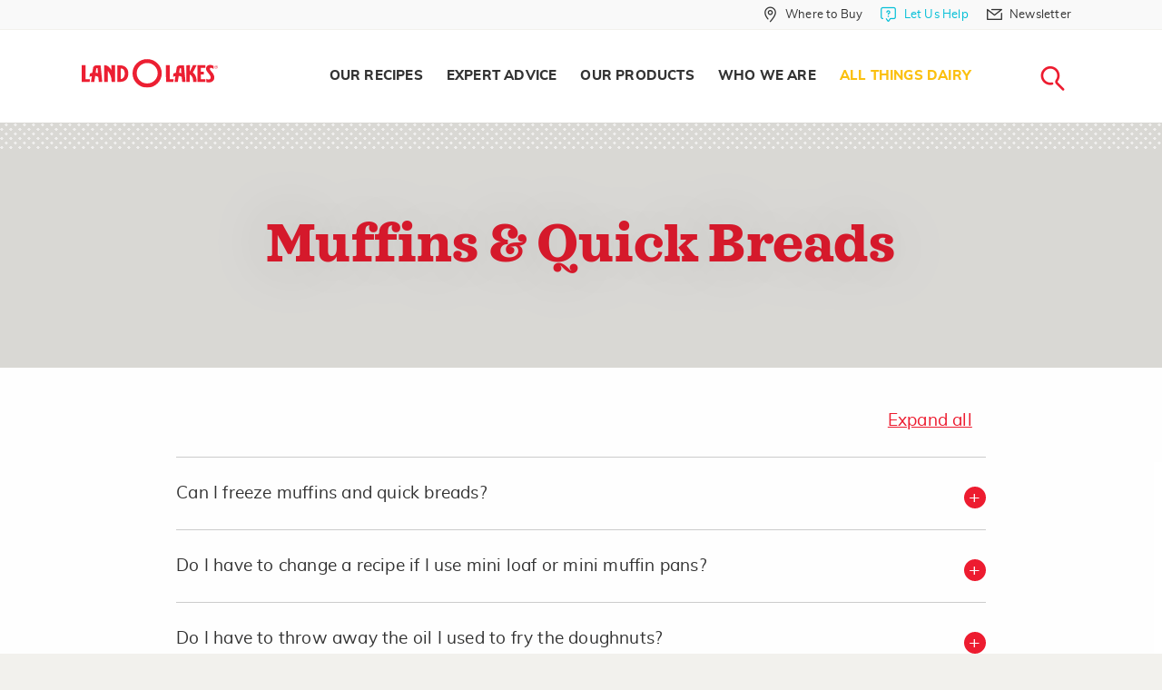

--- FILE ---
content_type: text/html; charset=utf-8
request_url: https://www.landolakes.com/faqs/baking/muffins-quick-breads/why-does-my-quick-bread-have-a-crack-on-top/
body_size: 11804
content:

<!DOCTYPE html>
<html lang="en-US" xml:lang="en-US" xmlns:fb="http://ogp.me/ns/fb#">
<head id="head">
        <title>
            Baking FAQS  - muffins-quick-breads  - why-does-my-quick-bread-have-a-crack-on-top  | Land O&#x27;Lakes
        </title>
    
    
    
              <meta name="description" content="Find all of the answers to the most commonly asked questions about cooking and baking here." />
    
    <meta charset="UTF-8" />
    <meta http-equiv="x-ua-compatible" content="ie=edge" />
    <meta name="viewport" content="width=device-width, initial-scale=1.0" />
    <link rel="canonical" href="https://www.landolakes.com/faqs/baking/muffins-quick-breads/why-does-my-quick-bread-have-a-crack-on-top/" />
    <link type="text/css" rel="stylesheet" href="/Content/Styles/LOLRetail/css/MasterBuild.css?v=1.0" />
    

    <!-- For iPad with high-resolution Retina display running iOS ≥ 7: -->
    <link rel="apple-touch-icon-precomposed" sizes="152x152" href="/Content/Images/LOLRetail/favicon-152.png" />
    <!-- For iPad with high-resolution Retina display running iOS ≤ 6: -->
    <link rel="apple-touch-icon-precomposed" sizes="144x144" href="/Content/Images/LOLRetail/favicon-144.png" />
    <!-- For iPhone with high-resolution Retina display running iOS ≥ 7: -->
    <link rel="apple-touch-icon-precomposed" sizes="120x120" href="/Content/Images/LOLRetail/favicon-120.png" />
    <!-- For iPhone with high-resolution Retina display running iOS ≤ 6: -->
    <link rel="apple-touch-icon-precomposed" sizes="114x114" href="/Content/Images/LOLRetail/favicon-114.png" />
    <!-- For first- and second-generation iPad: -->
    <link rel="apple-touch-icon-precomposed" sizes="72x72" href="/Content/Images/LOLRetail/favicon-72.png" />
    <!-- For non-Retina iPhone, iPod Touch, and Android 2.1+ devices: -->
    <link rel="apple-touch-icon-precomposed" href="/Content/Images/LOLRetail/favicon-57.png" />
    <link href="/Content/Images/LOLRetail/favicon.ico" type="image/x-icon" rel="icon" />
    <script src="https://use.fortawesome.com/0373e875.js" async></script>
    <meta http-equiv="Content-Security-Policy"
          content="upgrade-insecure-requests" />

    <link rel="preload" href="/Content/Styles/LOLRetail/fonts/sagona/34F960_3_0.woff2" as="font" type="font/woff2" />
    <link rel="preload" href="/Content/Styles/LOLRetail/fonts/sagona/34F960_7_0.woff2" as="font" type="font/woff2" />
    <link rel="preload" href="/Content/Styles/LOLRetail/fonts/sagona/34F960_A_0.woff2" as="font" type="font/woff2" />
    <link rel="preload" href="/Content/Styles/LOLRetail/fonts/sagona/34F960_6_0.woff2" as="font" type="font/woff2" />
    <link rel="preload" href="/Content/Styles/LOLRetail/fonts/sagona/34F960_8_0.woff2" as="font" type="font/woff2" />
    <link rel="preload" href="/Content/Styles/LOLRetail/fonts/muli/muli-black-webfont.woff2" as="font" type="font/woff2" />
    <link rel="preload" href="/Content/Styles/LOLRetail/fonts/muli/muli-bold-webfont.woff2" as="font" type="font/woff2" />
    <link rel="preload" href="/Content/Styles/LOLRetail/fonts/muli/muli-italic-webfont.woff2" as="font" type="font/woff2" />
    <link rel="preload" href="/Content/Styles/LOLRetail/fonts/muli/muli-extrabold-webfont.woff2" as="font" type="font/woff2" />
    <link rel="preload" href="/Content/Styles/LOLRetail/fonts/muli/muli-light-webfont.woff2" as="font" type="font/woff2" />
    <link rel="preload" href="/Content/Styles/LOLRetail/fonts/muli/muli-regular-webfont.woff2" as="font" type="font/woff2" />
    <style type="text/css">
        .submenu-seasonal-recipes a {
                        color: #fbc00f !important;
                    }
                     .submenu-seasonal-recipes a:hover{
                        color: #ed1c30;
                    }
                    .globalBanner[data-filtername="holidayFilter"] .picture-bgImage img{
                        object-position : center !important;
                    }
    </style>
    
    <meta name="google-site-verification" content="Lv8Oa-6oMs1EBopMauvTETMnI57JKCkgN7D2A6LTzSI" />
    <script src="https://assets.adobedtm.com/7390c55bcb09/98f5f2d00997/launch-54a5def2157e.min.js" async></script>
            <script>var lolData = { 'visitor': { 'state': 'unauthenticated' } }</script>
</head>
<body>
    <a b-5z3ph8uevr href="#main-content" class="skip-main">Skip Navigation</a>
    <div data-dtmdetail=""data-dtmisproduction="true"data-dtmlevel1="let-us-help" data-dtmlevel2="product-faqs" data-dtmtype="let-us-help-product-faqs" data-dtmserver="lolr prod" data-dtmPublished="202401" data-dtmAge="24" data-dtmlevel="3" class="kentico-data"></div>
    <div b-5z3ph8uevr id="wrapper">
        

        <div b-5z3ph8uevr class="searchLoader2 mainLoader text-center" style="display: none">
            <div b-5z3ph8uevr class="rippleLoad">
                <div b-5z3ph8uevr></div>
                <div b-5z3ph8uevr></div>
            </div>
            <img class="Not-IE-Loading" alt="Loading..." src="/Content/Images/LOLRetail/loading-image.svg" />
        </div>
        <section b-5z3ph8uevr class="globalSearchForm" aria-label="Global Search">
            <div b-5z3ph8uevr class="innerGlobalSrch">
                <a b-5z3ph8uevr href="javascript:void(0);"
                   id="btn-search-close"
                   class="btn srch-btns btn--search-close"
                   aria-label="Close search form">
                    <div b-5z3ph8uevr class="lolr lolr-close">
                        <span b-5z3ph8uevr class="sr-only">Close</span>
                    </div>
                </a>

                <div b-5z3ph8uevr class="search__form">
                    <span b-5z3ph8uevr class="search__info">
                        Search recipes, ingredients, articles, products...
                    </span>

                    <a b-5z3ph8uevr href="javascript:void(0);" aria-label="Search">
                        <div b-5z3ph8uevr class="lolr lolr-lg lolr-search lolr-searchIcon"
                             style="display: none"
                             aria-hidden="true">
                            <span b-5z3ph8uevr class="sr-only">Search</span>
                        </div>
                        <div b-5z3ph8uevr class="lolr-voiceIcon" aria-hidden="true">
                            <picture b-5z3ph8uevr>
                                <source b-5z3ph8uevr type="image/webp"
                                        srcset="/Content/Images/LOLRetail/mic-r.webp" />
                                <source b-5z3ph8uevr type="image/png" src="/Content/Images/LOLRetail/mic-r.png" />
                                <img b-5z3ph8uevr class="animated searchMicImg" id="searchMicImg"
                                     src="/Content/Images/LOLRetail/mic-r.png"
                                     alt="microphone" />
                            </picture>
                        </div>
                    </a>
                    <input b-5z3ph8uevr class="search__input voiceSearchInput"
                           id="searchInput"
                           name="search"
                           type="search"
                           placeholder="Start Your Search"
                           autocomplete="off"
                           autocorrect="off"
                           autocapitalize="off"
                           spellcheck="false" />
                    <input name="__RequestVerificationToken" type="hidden" value="CfDJ8I_oKBkCMzNPiIcN03CaaV8d2jkIKL_ETbk7mnNL5Mzq2HZoaFdnl-8JMIARuO0eite8z1XbmLpeQEID1H0ziTd6xxly2b8cge5qljNU-T7YkVMHhLOhxYfPyoVSeGGc0dbkgtxjqmNGD9AkmL-xPRA" />
                    <label b-5z3ph8uevr class="sr-only" for="searchInput">Search</label>
                    <input b-5z3ph8uevr class="sr-only" type="submit" value="search" />
                    <span b-5z3ph8uevr class="bottom-border"></span>
                </div>
                <!-- // .search__form -->
            </div>
            <!-- // .innerGlobalSrch -->
        </section>
        <!-- // .globalSearchForm -->
        <header role="banner">
            <div b-5z3ph8uevr class="greyTop-strip show-for-large">
                

<div class="row clearfix"
     data-closing-time="0"
     data-responsive-menu="accordion">
    <ul class="vertical medium-horizontal menu grid-x" role="menu" aria-label="Navigation Menu">
                <li  class="stripLink cell auto" role="menuitem">
                        <a href="/where-to-buy/"
                           aria-label="Where to Buy "
                           role="menuitem"
                           class="whereToBuyLink">
                            <div class="iconsize lolr">
                                <span class="lolr-map-pin">&nbsp;</span>
                                <span class="sr-only">Where to Buy  in Header</span>
                            </div>
                            <span>Where to Buy </span>
                        </a>
                </li>
                <li  class="stripLink has-submenu cell auto" role="menuitem">
                        <a href="/contact-us/"
                           aria-label="Let Us Help"
                           class="whereToBuyLink letushelp">
                            <div class="iconsize lolr">
                                <span class="lolr-service-chat">&nbsp;</span>
                                <span class="sr-only">Let Us Help in Header</span>
                            </div>
                            <span>Let Us Help</span>
                        </a>
                            <ul role="menu" aria-label="Navigation subMenu">
                                    <li  role="menuitem">
                                        <a href="/contact-us/"
                                           aria-label="Contact Us"
                                           role="menuitem"
                                           class="contactus new_menu">
                                            <span class="sr-only">Contact Us in Header</span>Contact Us
                                        </a>
                                    </li>
                                    <li  role="menuitem">
                                        <a href="/faqs/product-faqs/"
                                           aria-label="FAQs"
                                           role="menuitem"
                                           class="faqs new_menu">
                                            <span class="sr-only">FAQs in Header</span>FAQs
                                        </a>
                                    </li>
                            </ul>
                </li>
                <li  class="stripLink cell auto" role="menuitem">
                        <a href="/newsletter-sign-up/"
                           aria-label="Newsletter"
                           role="menuitem"
                           class="whereToBuyLink">
                            <div class="iconsize lolr">
                                <span class="lolr-envelope">&nbsp;</span>
                                <span class="sr-only">Newsletter in Header</span>
                            </div>
                            <span>Newsletter</span>
                        </a>
                </li>
    </ul>
</div>

            </div>
            <nav b-5z3ph8uevr aria-labelledby="main-menu">
                <div b-5z3ph8uevr class="row clearfix">
                    

<div class="logo">
    <a href="/" title="Land O'Lakes Logo">
        <img src="https://stordflolretailpd.blob.core.windows.net/df-us/lolretail/media/lolr-media/logos/landolakes-logo-watermark-red.svg"
             alt="Land O&#x27;Lakes Logo" width="300" height="65" fetchpriority="high" loading="eager" decoding="async" />
    </a>
</div>



                    <span b-5z3ph8uevr class="title-bar menuToggle hide-for-large"
                          data-hide-for="large"
                          data-responsive-toggle="main-menu">
                        <button b-5z3ph8uevr class="burgerIcon" data-toggle="" type="button" aria-label="Toggle menu">
                            <span b-5z3ph8uevr>&nbsp;</span><span b-5z3ph8uevr>&nbsp;</span><span b-5z3ph8uevr>&nbsp;</span>
                        </button>
                    </span>
                    <span b-5z3ph8uevr class="hide-for-large searchMobilelink">
                        <a b-5z3ph8uevr href="javascript:void(0);"
                           class="btn srch-btns btn_mob_search btn--search">
                            <div b-5z3ph8uevr class="iconsize lolr">
                                <span b-5z3ph8uevr class="lolr-search"></span><span b-5z3ph8uevr class="sr-only">close</span>
                            </div>
                        </a>
                    </span>
                    



<div data-close-on-click="true"
     data-responsive-menu="accordion"
     id="main-menu">
    <ul class="menu navigation align-right" role="menu" aria-label="Navigation Menu">
            <li 
            class="menu-item-our-recipes has-submenu"
                role="menuitem"
            data-name="Our Recipes">
                <a href="/our-recipes/" aria-label=" Our Recipes"
                   role="menuitem"> Our Recipes </a>
                    <ul role="menu" aria-label="Navigation subMenu">
                        <li  role="menuitem">
                            <div class="clearfix containerWidth">
                                <ul class="menu" role="submenu" aria-label="Navigation subMenu">
                                            <li  class="submenu-all-recipes" role="menuitem">
                                                <a href="/recipes/" aria-label="All Recipes"
                                                   role="menuitem">All Recipes </a>
                                            </li>
                                            <li  class="submenu-breakfast" role="menuitem">
                                                <a href="/recipes/?&amp;mealFilter=Breakfast and Brunch" aria-label="Breakfast"
                                                   role="menuitem">Breakfast </a>
                                            </li>
                                            <li  class="submenu-lunch" role="menuitem">
                                                <a href="/recipes/?&amp;mealFilter=Lunch" aria-label=" Lunch"
                                                   role="menuitem"> Lunch </a>
                                            </li>
                                            <li  class="submenu-dinner" role="menuitem">
                                                <a href="/recipes/?&amp;mealFilter=Main%20Course" aria-label="Dinner"
                                                   role="menuitem">Dinner </a>
                                            </li>
                                            <li  class="submenu-desserts-sweets" role="menuitem">
                                                <a href="/recipes/?&amp;mealFilter=Dessert" aria-label="Desserts &#x2B; Sweets"
                                                   role="menuitem">Desserts &#x2B; Sweets </a>
                                            </li>
                                            <li  class="submenu-recipe-collections" role="menuitem">
                                                <a href="/recipes/collections/" aria-label="All Recipe Collections"
                                                   role="menuitem">All Recipe Collections </a>
                                            </li>
                                            <li  class="submenu-seasonal-recipes" role="menuitem">
                                                <a href="https://www.landolakes.com/recipes/collections/winter-dinner-ideas/?icid=11326-dr-sn-rcr-wdi" aria-label="Winter Dinner Ideas"
                                                   role="menuitem">Winter Dinner Ideas </a>
                                            </li>
                                </ul>
                            </div>
                        </li>
                    </ul>
            </li>
            <li 
            class="menu-item-expert-advice has-submenu "
                role="menuitem"
            data-name="Expert Advice">
                <a href="/expert-advice/" aria-label=" Expert Advice"
                   role="menuitem"> Expert Advice </a>
                    <ul role="menu" aria-label="Navigation subMenu">
                        <li  role="menuitem">
                            <div class="clearfix containerWidth">
                                <ul class="menu" role="submenu" aria-label="Navigation subMenu">
                                            <li  class="submenu-articles" role="menuitem">
                                                <a href="/expert-advice" aria-label=" Articles"
                                                   role="menuitem"> Articles </a>
                                            </li>
                                            <li  class="submenu-kitchen-reference" role="menuitem">
                                                <a href="/kitchen-reference/ingredients-substitutions/" aria-label=" Kitchen Reference"
                                                   role="menuitem"> Kitchen Reference </a>
                                            </li>
                                            <li  class="submenu-our-experts" role="menuitem">
                                                <a href="/expert-advice/our-experts/" aria-label="Our Experts"
                                                   role="menuitem">Our Experts </a>
                                            </li>
                                </ul>
                            </div>
                        </li>
                    </ul>
            </li>
            <li 
            class="menu-item-what-we-make has-submenu"
                role="menuitem"
            data-name="Our Products">
                <a href="/our-products/" aria-label=" Our Products"
                   role="menuitem"> Our Products </a>
                    <ul role="menu" aria-label="Navigation subMenu">
                        <li  role="menuitem">
                            <div class="clearfix containerWidth">
                                <ul class="menu" role="submenu" aria-label="Navigation subMenu">
                                            <li class="submenu-butter-and-spreads withIconMenu" role="menuitem">
                                                <a href="/products/butter-spreads/" aria-label="Butter and Spreads"
                                                   role="menuitem">
                                                    <div class="lolr lolr-3x lolr-line-bread-butter">
                                                        &nbsp; <span class="sr-only">Butter and Spreads</span>
                                                    </div>
                                                    <span>Butter and Spreads</span>
                                                </a>
                                            </li>
                                            <li class="submenu-margarine withIconMenu" role="menuitem">
                                                <a href="/products/margarine/" aria-label="Margarine"
                                                   role="menuitem">
                                                    <div class="lolr lolr-3x lolr-line-tub">
                                                        &nbsp; <span class="sr-only">Margarine</span>
                                                    </div>
                                                    <span>Margarine</span>
                                                </a>
                                            </li>
                                            <li class="submenu-plant-based withIconMenu" role="menuitem">
                                                <a href="/products/plant-based/" aria-label="Plant-Based"
                                                   role="menuitem">
                                                    <div class="lolr lolr-3x lolr-line-leaf">
                                                        &nbsp; <span class="sr-only">Plant-Based</span>
                                                    </div>
                                                    <span>Plant-Based</span>
                                                </a>
                                            </li>
                                            <li class="submenu-cheese withIconMenu" role="menuitem">
                                                <a href="/products/cheese/" aria-label="Cheese"
                                                   role="menuitem">
                                                    <div class="lolr lolr-3x lolr-line-cheese">
                                                        &nbsp; <span class="sr-only">Cheese</span>
                                                    </div>
                                                    <span>Cheese</span>
                                                </a>
                                            </li>
                                            <li class="submenu-eggs withIconMenu" role="menuitem">
                                                <a href="/products/eggs/" aria-label="Eggs"
                                                   role="menuitem">
                                                    <div class="lolr lolr-3x lolr-line-eggs">
                                                        &nbsp; <span class="sr-only">Eggs</span>
                                                    </div>
                                                    <span>Eggs</span>
                                                </a>
                                            </li>
                                            <li class="submenu-whipping-cream-and-half-half withIconMenu" role="menuitem">
                                                <a href="/products/whipping-cream-and-half-half/" aria-label="Whipping Cream  and Half &amp; Half"
                                                   role="menuitem">
                                                    <div class="lolr lolr-3x lolr-line-carton">
                                                        &nbsp; <span class="sr-only">Whipping Cream  and Half &amp; Half</span>
                                                    </div>
                                                    <span>Whipping Cream  and Half &amp; Half</span>
                                                </a>
                                            </li>
                                            <li class="submenu-all-products withIconMenu" role="menuitem">
                                                <a href="/products/" aria-label="All Products"
                                                   role="menuitem">
                                                    <div class="lolr lolr-3x lolr-line-all-menu">
                                                        &nbsp; <span class="sr-only">All Products</span>
                                                    </div>
                                                    <span>All Products</span>
                                                </a>
                                            </li>
                                </ul>
                            </div>
                        </li>
                    </ul>
            </li>
            <li 
            class="menu-item-who-we-are has-submenu"
                role="menuitem"
            data-name="Who We Are">
                <a href="/who-we-are/" aria-label=" Who We Are"
                   role="menuitem"> Who We Are </a>
                    <ul role="menu" aria-label="Navigation subMenu">
                        <li  role="menuitem">
                            <div class="clearfix containerWidth">
                                <ul class="menu" role="submenu" aria-label="Navigation subMenu">
                                            <li  class="submenu-our-farmers" role="menuitem">
                                                <a href="/our-farmer-owners/" aria-label="Our Farmer-Owners"
                                                   role="menuitem">Our Farmer-Owners </a>
                                            </li>
                                </ul>
                            </div>
                        </li>
                    </ul>
            </li>
            <li 
            class="menu-item-all-things-dairy"
                role="menuitem"
            data-name="All Things Dairy">
                <a href="/all-things-dairy/" aria-label=" All Things Dairy"
                   role="menuitem"> All Things Dairy </a>
            </li>
        <li class="searchNav show-for-large" role="menuitem" aria-label="Main Navigation">
            <a href="javascript:void(0);"
               title="Search Land O'Lakes"
               class="btn srch-btns btn__search btn--search">
                <div class="iconsize lolr">
                    <span class="lolr-search"></span><span class="sr-only">Search</span>
                </div>
            </a>
        </li>
        
    <li aria-selected="false" class="stripLink " data-name="Where to Buy ">
        <a href="/where-to-buy/" class="whereToBuyLink wheretobuy">
            <div class="iconsize lolr">
                <span class="lolr-map-pin"></span><span class="sr-only">Where to Buy </span>
            </div>
            <span>Where to Buy </span>
        </a>
    </li>
    <li aria-selected="false" class="stripLink has-submenu" data-name="Let Us Help">
        <a href="/let-us-help/" class="whereToBuyLink letushelp">
            <div class="iconsize lolr">
                <span class="lolr-service-chat"></span><span class="sr-only">Let Us Help</span>
            </div>
            <span>Let Us Help</span>
        </a>
            <ul>
                    <li aria-selected="false">
                        <a href="/contact-us/" class="contactus">Contact Us</a>
                    </li>
                    <li aria-selected="false">
                        <a href="/faqs/product-faqs/" class="faqs">FAQs</a>
                    </li>
            </ul>
    </li>
    <li aria-selected="false" class="stripLink " data-name="Newsletter">
        <a href="/newsletter-sign-up/" class="whereToBuyLink newsletter">
            <div class="iconsize lolr">
                <span class="lolr-envelope"></span><span class="sr-only">Newsletter</span>
            </div>
            <span>Newsletter</span>
        </a>
    </li>

    </ul>
</div>




                </div>
            </nav>
        </header>

        <!-- Container -->
        <main b-5z3ph8uevr class="fadeIn animated" id="main-content">
            <input b-5z3ph8uevr id="nodeAias" name="/let-us-help/faqs/product-faqs/baking/muffins-quick-breads" type="hidden" value="/let-us-help/faqs/product-faqs/baking/muffins-quick-breads" />
                        <div class="faq-Detail-Page">
                <div class="globalBanner faq-detail-page-banner grid-x align-center-middle">
                    <h1>Muffins &amp; Quick Breads</h1>
                </div>
                <div class="faqTopic">
                    <div class="grid-container">
                        <div class="grid-x align-center">
                            <div class="cell small-12 large-10">
                                <a href="javascript:void(0);" class="expandLink">Expand all</a>
                        <ul class="faqAccordion clearfix" id="faqTopicAccordion" data-accordion="p9lznl-accordion" data-deep-link="true" data-update-history="true" data-deep-link-smudge="true" data-multi-expand="true" data-allow-all-closed="true" role="presentation">
                                                <li class="accordion-item can-i-freeze-muffins-and-quick-breads" data-accordion-item>
                                    <a href="#can-i-freeze-muffins-and-quick-breads" class="accordion-title" role="button" aria-expanded="false" aria-controls="can-i-freeze-muffins-and-quick-breads">
Can I freeze muffins and quick breads?                                                    </a>
                            <div class="accordion-content" id="can-i-freeze-muffins-and-quick-breads" data-tab-content aria-hidden="true">
                                            <p><p>Quick breads freeze beautifully so bake and freeze for later enjoyment! Here are some special tips for freezing: Cool your baked goods completely. If the bread should be frosted, wait and frost it just before serving. Place coffee cakes on aluminum foil-wrapped cardboard before wrapping. Double wrap all breads with plastic food wrap and aluminum foil or in airtight, resealable plastic freezer bags. Muffins and quick breads can stay fresh in the freezer for up to two months.</p>
</p>
                                                    </div>
                                                </li>
                                                <li class="accordion-item do-i-have-to-change-a-recipe-if-i-use-mini-loaf-or" data-accordion-item>
                                    <a href="#do-i-have-to-change-a-recipe-if-i-use-mini-loaf-or" class="accordion-title" role="button" aria-expanded="false" aria-controls="do-i-have-to-change-a-recipe-if-i-use-mini-loaf-or">
Do I have to change a recipe if I use mini loaf or mini muffin pans?                                                    </a>
                            <div class="accordion-content" id="do-i-have-to-change-a-recipe-if-i-use-mini-loaf-or" data-tab-content aria-hidden="true">
                                            <p><p>The recipe itself will not change but you will need to fill mini loaf pans 1/2 full and mini muffin pans 1/2 to 2/3 full of batter. Decrease the bake time by 1/2 initially. Check the bread at that point for doneness. Continue baking, if necessary, checking every 5 minutes.</p>
</p>
                                                    </div>
                                                </li>
                                                <li class="accordion-item do-i-have-to-throw-away-the-oil-i-used-to-fry-the" data-accordion-item>
                                    <a href="#do-i-have-to-throw-away-the-oil-i-used-to-fry-the" class="accordion-title" role="button" aria-expanded="false" aria-controls="do-i-have-to-throw-away-the-oil-i-used-to-fry-the">
Do I have to throw away the oil I used to fry the doughnuts?                                                    </a>
                            <div class="accordion-content" id="do-i-have-to-throw-away-the-oil-i-used-to-fry-the" data-tab-content aria-hidden="true">
                                            <p><p>No, you can strain it after it cools just enough so you can haldle it safely and use it for frying doughnuts again. Pour it through a funnel lined with a paper coffee filter or double layer of cheesecloth into a container that has a tight-fitting lid. Store refrigerated no longer than 6 months.</p>
</p>
                                                    </div>
                                                </li>
                                                <li class="accordion-item how-can-i-prevent-the-nuts-and-other-goodies-from" data-accordion-item>
                                    <a href="#how-can-i-prevent-the-nuts-and-other-goodies-from" class="accordion-title" role="button" aria-expanded="false" aria-controls="how-can-i-prevent-the-nuts-and-other-goodies-from">
How can I prevent the nuts and other “goodies” from sinking into the quick bread batter?                                                    </a>
                            <div class="accordion-content" id="how-can-i-prevent-the-nuts-and-other-goodies-from" data-tab-content aria-hidden="true">
                                            <p><p>Dust the nuts or other recipe additions, such as raisins, with a tablespoon of the flour called for in the recipe before adding to the batter. This helps to keep these ingredients from sinking to the bottom of the bread.</p>
</p>
                                                    </div>
                                                </li>
                                                <li class="accordion-item how-can-i-tell-when-my-quick-bread-is-fully-baked" data-accordion-item>
                                    <a href="#how-can-i-tell-when-my-quick-bread-is-fully-baked" class="accordion-title" role="button" aria-expanded="false" aria-controls="how-can-i-tell-when-my-quick-bread-is-fully-baked">
How can I tell when my quick bread is fully baked?                                                    </a>
                            <div class="accordion-content" id="how-can-i-tell-when-my-quick-bread-is-fully-baked" data-tab-content aria-hidden="true">
                                            <p>The length of time quick breads bake varies from muffins to breads to coffee cakes to popovers. Follow the doneness test given with the recipe, usually a toothpick inserted in the center comes out clean.</p>
                                                    </div>
                                                </li>
                                                <li class="accordion-item the-doughnuts-i-made-tasted-greasy-why-did-this-ha" data-accordion-item>
                                    <a href="#the-doughnuts-i-made-tasted-greasy-why-did-this-ha" class="accordion-title" role="button" aria-expanded="false" aria-controls="the-doughnuts-i-made-tasted-greasy-why-did-this-ha">
The doughnuts I made tasted greasy. Why did this happen?                                                    </a>
                            <div class="accordion-content" id="the-doughnuts-i-made-tasted-greasy-why-did-this-ha" data-tab-content aria-hidden="true">
                                            <p>Oil that is not hot enough soaks into doughnuts before a crust forms. Watch the temperature of the oil closely, adjusting the heat to maintain a temperature of 375° F. Drain the cooked doughnuts on paper towels.</p>
                                                    </div>
                                                </li>
                                                <li class="accordion-item what-are-scones" data-accordion-item>
                                    <a href="#what-are-scones" class="accordion-title" role="button" aria-expanded="false" aria-controls="what-are-scones">
What are scones?                                                    </a>
                            <div class="accordion-content" id="what-are-scones" data-tab-content aria-hidden="true">
                                            <p>Scones originated from Scotland and were triangular in shape and often made with oats and baked on a griddle on top of the stove. Today scones, both sweet and savory, are flour-based and baked in the oven. The shape can be triangular but can also be cut in rounds or squares.</p>
                                                    </div>
                                                </li>
                                                <li class="accordion-item what-can-i-do-to-make-my-biscuits-have-a-crisp-cru" data-accordion-item>
                                    <a href="#what-can-i-do-to-make-my-biscuits-have-a-crisp-cru" class="accordion-title" role="button" aria-expanded="false" aria-controls="what-can-i-do-to-make-my-biscuits-have-a-crisp-cru">
What can I do to make my biscuits have a crisp crust?                                                    </a>
                            <div class="accordion-content" id="what-can-i-do-to-make-my-biscuits-have-a-crisp-cru" data-tab-content aria-hidden="true">
                                            <p>Before baking, brush the biscuits with water, and make sure they are at least 1-inch apart on the baking sheet.</p>
                                                    </div>
                                                </li>
                                                <li class="accordion-item what-changes-do-i-need-to-make-when-baking-muffins" data-accordion-item>
                                    <a href="#what-changes-do-i-need-to-make-when-baking-muffins" class="accordion-title" role="button" aria-expanded="false" aria-controls="what-changes-do-i-need-to-make-when-baking-muffins">
What changes do I need to make when baking muffins and quick breads in a convection oven?                                                    </a>
                            <div class="accordion-content" id="what-changes-do-i-need-to-make-when-baking-muffins" data-tab-content aria-hidden="true">
                                            <p>The temperature in your recipe should be reduced 25° F. Even when the temperature is lowered by 25° F. you can expect the food to be done 25% faster than the recipe suggests.</p>
                                                    </div>
                                                </li>
                                                <li class="accordion-item what-is-cornbread" data-accordion-item>
                                    <a href="#what-is-cornbread" class="accordion-title" role="button" aria-expanded="false" aria-controls="what-is-cornbread">
What is cornbread?                                                    </a>
                            <div class="accordion-content" id="what-is-cornbread" data-tab-content aria-hidden="true">
                                            <p>Cornbread is an American quick bread in which all or a portion of the flour is replaced by cornmeal. Cornbread can be thin and crisp or thick and light and can be baked in a skillet, which is Southern style, or even baked in a muffin pan.</p>
                                                    </div>
                                                </li>
                                                <li class="accordion-item what-is-your-suggested-method-for-defrosting-froze" data-accordion-item>
                                    <a href="#what-is-your-suggested-method-for-defrosting-froze" class="accordion-title" role="button" aria-expanded="false" aria-controls="what-is-your-suggested-method-for-defrosting-froze">
What is your suggested method for defrosting frozen quick bread or muffins?                                                    </a>
                            <div class="accordion-content" id="what-is-your-suggested-method-for-defrosting-froze" data-tab-content aria-hidden="true">
                                            <p>We recommend that you unwrap slightly and thaw at room temperature for 2 to 3 hours. Serve at room temperature or slightly warmed.</p>
                                                    </div>
                                                </li>
                                                <li class="accordion-item what-kind-of-pan-should-i-use-for-frying-doughnuts" data-accordion-item>
                                    <a href="#what-kind-of-pan-should-i-use-for-frying-doughnuts" class="accordion-title" role="button" aria-expanded="false" aria-controls="what-kind-of-pan-should-i-use-for-frying-doughnuts">
What kind of pan should I use for frying doughnuts?                                                    </a>
                            <div class="accordion-content" id="what-kind-of-pan-should-i-use-for-frying-doughnuts" data-tab-content aria-hidden="true">
                                            <p>A deep, heavy pan or deep-fat fryer is best. A deep pan provides a high side against which to rest the thermometer and prevents spattering.</p>
                                                    </div>
                                                </li>
                                                <li class="accordion-item what-makes-a-biscuit-flaky" data-accordion-item>
                                    <a href="#what-makes-a-biscuit-flaky" class="accordion-title" role="button" aria-expanded="false" aria-controls="what-makes-a-biscuit-flaky">
What makes a biscuit flaky?                                                    </a>
                            <div class="accordion-content" id="what-makes-a-biscuit-flaky" data-tab-content aria-hidden="true">
                                            <p><p>A flaky biscuit is one that flakes or separates into thin layers. Fat or butter creates flakiness by being a spacer between the layers of dough. Pieces of cold, hard fat keep layers of the dough apart in the oven just long enough for the dough to begin to set. The fat melts, and then steam from the dough forms and pushes the layers apart.<br>
<br>
The butter should be cold when used in biscuits, and must be in large enough pieces so it will not melt easily. If the butter is very cold and firm when the dough goes&nbsp;into a hot oven, the layers of dough will be spaced apart as they begin to bake and set, resulting in flaky biscuits.</p>
</p>
                                                    </div>
                                                </li>
                                                <li class="accordion-item what-makes-a-quick-bread-quick" data-accordion-item>
                                    <a href="#what-makes-a-quick-bread-quick" class="accordion-title" role="button" aria-expanded="false" aria-controls="what-makes-a-quick-bread-quick">
What makes a quick bread "quick?"                                                    </a>
                            <div class="accordion-content" id="what-makes-a-quick-bread-quick" data-tab-content aria-hidden="true">
                                            <p>Quick breads get their speedy name and preparation time from using fast-acting leavening agents like baking powder, baking soda or steam rather than slow-acting yeast. Types of quick breads include muffins, nut bread loaves, biscuits, popovers and cake doughnuts.</p>
                                                    </div>
                                                </li>
                                                <li class="accordion-item why-are-my-muffins-uneven-in-shape" data-accordion-item>
                                    <a href="#why-are-my-muffins-uneven-in-shape" class="accordion-title" role="button" aria-expanded="false" aria-controls="why-are-my-muffins-uneven-in-shape">
Why are my muffins uneven in shape?                                                    </a>
                            <div class="accordion-content" id="why-are-my-muffins-uneven-in-shape" data-tab-content aria-hidden="true">
                                            <p>Muffins often lose their shape when the muffin cup is filled too full. Fill muffin cups to 1/2 to 2/3 full. Muffins can also lose their shape if the temperature is too high. Make sure you use an oven thermometer to confirm your oven is set to the correct temperature.</p>
                                                    </div>
                                                </li>
                                                <li class="accordion-item why-did-my-popovers-collapse-after-they-were-baked" data-accordion-item>
                                    <a href="#why-did-my-popovers-collapse-after-they-were-baked" class="accordion-title" role="button" aria-expanded="false" aria-controls="why-did-my-popovers-collapse-after-they-were-baked">
Why did my popovers collapse after they were baked?                                                    </a>
                            <div class="accordion-content" id="why-did-my-popovers-collapse-after-they-were-baked" data-tab-content aria-hidden="true">
                                            <p>There are several reasons why popovers collapse after baking. Not enough eggs were used or the eggs that were used were too small. In addition, the proportion of liquid to the flour may be too high in the recipe which weakens the popovers and causes them to collapse. Too low an oven temperature can cause under-baking which may be another reason why the popovers collapse.</p>
                                                    </div>
                                                </li>
                                                <li class="accordion-item why-did-my-quick-bread-become-dry-and-crumbly" data-accordion-item>
                                    <a href="#why-did-my-quick-bread-become-dry-and-crumbly" class="accordion-title" role="button" aria-expanded="false" aria-controls="why-did-my-quick-bread-become-dry-and-crumbly">
Why did my quick bread become dry and crumbly?                                                    </a>
                            <div class="accordion-content" id="why-did-my-quick-bread-become-dry-and-crumbly" data-tab-content aria-hidden="true">
                                            <p>You may have added too much flour or not mixed in the flour well enough. It is also possible that you over-baked it. The bread is done as soon as the top center is not sticky or when a toothpick inserted in the center comes out clean.</p>
                                                    </div>
                                                </li>
                                                <li class="accordion-item why-do-my-muffins-have-tunnels" data-accordion-item>
                                    <a href="#why-do-my-muffins-have-tunnels" class="accordion-title" role="button" aria-expanded="false" aria-controls="why-do-my-muffins-have-tunnels">
Why do my muffins have tunnels?                                                    </a>
                            <div class="accordion-content" id="why-do-my-muffins-have-tunnels" data-tab-content aria-hidden="true">
                                            <p>Measure the ingredients carefully. Too much flour or too little liquid can cause tunnels. But, even more important, be careful to not over-mix muffin batter. Stir the batter just until the dry ingredients are moistened. Tunnels may also occur if the oven temperature is set too high. Make sure you use an oven thermometer to confirm your oven is set to the correct temperature.</p>
                                                    </div>
                                                </li>
                                                <li class="accordion-item why-does-my-nut-bread-crumble-when-i-slice-it-why" data-accordion-item>
                                    <a href="#why-does-my-nut-bread-crumble-when-i-slice-it-why" class="accordion-title" role="button" aria-expanded="false" aria-controls="why-does-my-nut-bread-crumble-when-i-slice-it-why">
Why does my nut bread crumble when I slice it?Why does my nut bread crumble when I slice it?                                                    </a>
                            <div class="accordion-content" id="why-does-my-nut-bread-crumble-when-i-slice-it-why" data-tab-content aria-hidden="true">
                                            <p>Be sure bread has cooled completely before slicing. Store nut bread in the refrigerator for 24 hours before slicing. Cut with a sharp, thin-blade knife, and use a sawing motion. Do not press down.</p>
                                                    </div>
                                                </li>
                                                <li class="accordion-item why-does-my-quick-bread-have-a-crack-on-top" data-accordion-item>
                                    <a href="#why-does-my-quick-bread-have-a-crack-on-top" class="accordion-title" role="button" aria-expanded="false" aria-controls="why-does-my-quick-bread-have-a-crack-on-top">
Why does my quick bread have a crack on top?                                                    </a>
                            <div class="accordion-content" id="why-does-my-quick-bread-have-a-crack-on-top" data-tab-content aria-hidden="true">
                                            <p>Cracks on top of a quick bread loaf are characteristic and do not hurt the bread in any way. Quick leavening action in the oven causes the harmless cracks.</p>
                                                    </div>
                                                </li>
                                                <li class="accordion-item why-is-it-important-to-accurately-measure-the-baki" data-accordion-item>
                                    <a href="#why-is-it-important-to-accurately-measure-the-baki" class="accordion-title" role="button" aria-expanded="false" aria-controls="why-is-it-important-to-accurately-measure-the-baki">
Why is it important to accurately measure the baking powder or baking soda when baking quick breads                                                    </a>
                            <div class="accordion-content" id="why-is-it-important-to-accurately-measure-the-baki" data-tab-content aria-hidden="true">
                                            <p>Too much baking powder or baking soda can make a quick bread dry and crumbly. But, also the bread can have a bitter aftertaste. If too much leavening is added the batter can over rise and then the bread will “fall.” Too little leavening produces bread with a heavy, gummy texture.</p>
                                                    </div>
                                                </li>
                                </ul>
                            </div>

                        </div>
                        <div id="divJsonLD">
                        </div>
                    </div>
                </div>
            </div>
<script src="/Scripts/jquery-3.7.1.min.js"></script>
<script type="text/javascript">
    //Expand all event
    $(document).on("click", ".expandLink", function () {
        var newText = $(this).text() == "Expand all" ? "Collapse all" : "Expand all";
        $(this).text(newText);
        $(this).toggleClass('open');
        if ($(this).hasClass('open')) {
            //$('.faqAccordion .accordion-item:not(.is-active) .accordion-title').trigger('click');
            $('#faqTopicAccordion').foundation('down', $('.accordion-content'))
        }
        else {
            $('#faqTopicAccordion').foundation('up', $('.accordion-content'));
            //  $('.faqAccordion .accordion-item.is-active .accordion-title').trigger('click');
        }

    });
    $(document).ready(function () {
        var pageURL = window.location.href.split('/faqs/');
        var accordianClassName = "";
        accordianClassName = pageURL[1].split('/')[2];
        if (accordianClassName != null && accordianClassName != "") {
            var element = document.getElementsByClassName(accordianClassName);
            var element1 = document.getElementById(accordianClassName);
            $(element).addClass('is-active');
            $(element1).attr("style", "display:block");
            $(element1).attr('aria-hidden', 'false');

        }

        //Update the URL
        $(".accordion-title").on("click", function () {
            var value = "";
            value = $(this).attr('href');
            value = value.replace("#", "");
            if (history.pushState) {
                if (accordianClassName != null && accordianClassName != "") {
                    var newurl = pageURL[0] + '/faqs/' + pageURL[1].replace(accordianClassName, value);
                    window.history.pushState({ path: newurl }, '', newurl);
                    $('[rel="canonical"]').attr('href', newurl);
                }
                else {
                    var newurl = pageURL[0] + '/faqs/' + pageURL[1] + value;
                    window.history.pushState({ path: newurl }, '', newurl);
                    $('[rel="canonical"]').attr('href', newurl);
                }

            }

        });
    });


</script>
            <div class="faq-page">
                <div class="grid-container">
                    <div class="text-center">
                        <a href="" class="link">All Products FAQs</a>
                    </div>
                <h3 class="text-center large-title">Cooking &amp; Baking FAQs</h3>
                    <div class="grid-x  grid-padding-x small-up-1 medium-up-2">
                                    <div class="cell">
                                        <div class="widget">
                                            <div>

                                                <h3>Bars</h3>

                                                                                                <p><a href="/faqs/baking/bars/is-there-a-guide-for-cutting-brownies-and-bars/" data-url="">Is there a guide for cutting brownies and bars?</a></p>
                                                                                                <p><a href="/faqs/baking/bars/my-bars-crumble-when-i-cut-them-how-can-i-prevent/" data-url="">My bars crumble when I cut them. How can I prevent crumbling?</a></p>
                                                            <a href="/faqs/baking/bars/" class="faq-anchor">See More</a>
                                            </div>
                                        </div>
                                    </div>
                                    <div class="cell">
                                        <div class="widget">
                                            <div>

                                                <h3>Cakes</h3>

                                                                                                <p><a href="/faqs/baking/cakes/what-are-some-of-the-common-causes-for-cake-failur/" data-url="">What are some of the common causes for cake failure?</a></p>
                                                            <a href="/faqs/baking/cakes/" class="faq-anchor">See More</a>
                                            </div>
                                        </div>
                                    </div>
                                    <div class="cell">
                                        <div class="widget">
                                            <div>

                                                <h3>Candy</h3>

                                                                                                <p><a href="/faqs/baking/candy/are-there-any-specific-candy-making-tips-i-should/" data-url="">Are there any specific candy-making tips I should know when making toffee?</a></p>
                                                                                                <p><a href="/faqs/baking/candy/can-i-double-my-candy-recipes/" data-url="">Can I double my candy recipes?</a></p>
                                                            <a href="/faqs/baking/candy/" class="faq-anchor">See More</a>
                                            </div>
                                        </div>
                                    </div>
                                    <div class="cell">
                                        <div class="widget">
                                            <div>

                                                <h3>Cheesecake</h3>

                                                                                                <p><a href="/faqs/baking/cheesecake/can-i-freeze-my-cheesecake/" data-url="">Can I freeze my cheesecake?</a></p>
                                                                                                <p><a href="/faqs/baking/cheesecake/do-i-need-to-grease-a-springform-pan/" data-url="">Do I need to grease a springform pan?</a></p>
                                                            <a href="/faqs/baking/cheesecake/" class="faq-anchor">See More</a>
                                            </div>
                                        </div>
                                    </div>
                                    <div class="cell">
                                        <div class="widget">
                                            <div>

                                                <h3>Cookies</h3>

                                                                                                <p><a href="/faqs/baking/cookies/can-i-double-my-cookie-recipe/" data-url="">Can I double my cookie recipe?</a></p>
                                                                                                <p><a href="/faqs/baking/cookies/can-i-freeze-my-cookies/" data-url="">Can I freeze my cookies?</a></p>
                                                            <a href="/faqs/baking/cookies/" class="faq-anchor">See More</a>
                                            </div>
                                        </div>
                                    </div>
                                    <div class="cell">
                                        <div class="widget">
                                            <div>

                                                <h3>Freezing Guidelines</h3>

                                                                                                <p><a href="/faqs/baking/freezing-guidelines/bread-dough/" data-url="">Bread Dough</a></p>
                                                                                                <p><a href="/faqs/baking/freezing-guidelines/cakes-frosted-and-unfrosted/" data-url="">Cakes (Frosted and Unfrosted)</a></p>
                                                            <a href="/faqs/baking/freezing-guidelines/" class="faq-anchor">See More</a>
                                            </div>
                                        </div>
                                    </div>
                                    <div class="cell">
                                        <div class="widget">
                                            <div>

                                                <h3>Muffins &amp; Quick Breads</h3>

                                                                                                <p><a href="/faqs/baking/muffins-quick-breads/can-i-freeze-muffins-and-quick-breads/" data-url="">Can I freeze muffins and quick breads?</a></p>
                                                                                                <p><a href="/faqs/baking/muffins-quick-breads/do-i-have-to-change-a-recipe-if-i-use-mini-loaf-or/" data-url="">Do I have to change a recipe if I use mini loaf or mini muffin pans?</a></p>
                                                            <a href="/faqs/baking/muffins-quick-breads/" class="faq-anchor">See More</a>
                                            </div>
                                        </div>
                                    </div>

                    </div>
                </div>
            </div>


<link type="text/css" rel="stylesheet" href="/Content/Styles/LOLRetail/less/compile/faq.min.css" />   
                        <script type="application/ld+json">
                    {
                      "@context": "https://schema.org",
                      "@type": "FAQPage",
                      "mainEntity": [
                    {
                        "@type": "Question",
                       "name": "Can I freeze muffins and quick breads?",
                        "acceptedAnswer": {
                          "@type": "Answer",
                          "text": "<p>Quick breads freeze beautifully so bake and freeze for later enjoyment! Here are some special tips for freezing: Cool your baked goods completely. If the bread should be frosted, wait and frost it just before serving. Place coffee cakes on aluminum foil-wrapped cardboard before wrapping. Double wrap all breads with plastic food wrap and aluminum foil or in airtight, resealable plastic freezer bags. Muffins and quick breads can stay fresh in the freezer for up to two months.</p>
"
                        }
                    }
                    ]
                      }
                    </script>

        </main>
    </div>
    <footer b-5z3ph8uevr class="footer">
        <!-- Top -->
        <section b-5z3ph8uevr class="top-row" aria-label="Footer Navigation">
            <div b-5z3ph8uevr class="grid-x grid-container">
                <div b-5z3ph8uevr class="cell small-12 followLink whiteIcon show-for-small-only">
                    

        <a class="fb lolr lolr-social-facebook" rel="noopener" href="https://www.facebook.com/LandOLakes" target="_blank" tabindex="-1">Facebook</a>
        <a class="instagram lolr" rel="noopener" href="https://www.instagram.com/landolakesktchn/" target="_blank" tabindex="-1">Instagram</a>
        <a class="tiktok lolr lolr-tiktok" rel="noopener" href="https://www.tiktok.com/@landolakesdairy " target="_blank" tabindex="-1">Tiktok</a>
        <a class="pintR lolr lolr-social-pinterest" rel="noopener" href="https://www.pinterest.com/landolakesktchn/" target="_blank" tabindex="-1">Pinterest</a>
        <a class="youtube lolr lolr-youtube" rel="noopener" href="https://www.youtube.com/user/LandOLakesKtchn " target="_blank" tabindex="-1">YouTube </a>

                </div>

                <div b-5z3ph8uevr class="cell small-12 medium-8 large-9">
                    <nav b-5z3ph8uevr class="footer-nav" aria-label="Footer Nav">
                                <a href="/where-to-buy/">Where to Buy </a>
        <a href="/contact-us/">Let Us Help</a>
          <a href="/recipes/categories/">Recipe Categories</a><br class="show-for-medium" />
        <a href="/newsletter-sign-up/">Newsletter</a>

                        <a b-5z3ph8uevr href="https://www.landolakesinc.com/"
                           rel="noopener"
                           target="_blank">Corporate</a>
                        <a b-5z3ph8uevr href="https://www.landolakesfoodservice.com/"
                           rel="noopener"
                           target="_blank">Foodservice</a>
                        <a b-5z3ph8uevr href="https://www.landolakesinc.com/Careers"
                           rel="noopener"
                           target="_blank">Careers</a>
                    </nav>
                </div>

                <div b-5z3ph8uevr class="cell medium-4 large-3 hide-for-small-only">
                    <div b-5z3ph8uevr class="followLink whiteIcon">
                        

        <a class="fb lolr lolr-social-facebook" rel="noopener" href="https://www.facebook.com/LandOLakes" target="_blank" tabindex="-1">Facebook</a>
        <a class="instagram lolr" rel="noopener" href="https://www.instagram.com/landolakesktchn/" target="_blank" tabindex="-1">Instagram</a>
        <a class="tiktok lolr lolr-tiktok" rel="noopener" href="https://www.tiktok.com/@landolakesdairy " target="_blank" tabindex="-1">Tiktok</a>
        <a class="pintR lolr lolr-social-pinterest" rel="noopener" href="https://www.pinterest.com/landolakesktchn/" target="_blank" tabindex="-1">Pinterest</a>
        <a class="youtube lolr lolr-youtube" rel="noopener" href="https://www.youtube.com/user/LandOLakesKtchn " target="_blank" tabindex="-1">YouTube </a>

                    </div>
                </div>
            </div>

        </section>
        <!-- // .top-row --><!-- Bottom -->
        <section b-5z3ph8uevr class="bottom-row" aria-label="Landolakes Privacy Notice">
            

<div class="grid-x grid-container grid-padding-x">
    <div class="cell small-12 medium-1 text-center">
        <picture class="lazy-img">
            <source type="image/webp"
                    srcset="https://stordflolretailpd.blob.core.windows.net/df-us/lolretail/media/lolr-media/logos/undeniably-dairy-logo-2x.webp"
                    data-srcset="https://stordflolretailpd.blob.core.windows.net/df-us/lolretail/media/lolr-media/logos/undeniably-dairy-logo-2x.webp" width="160" height="160" />
            <source type="image/png"
                    srcset="https://stordflolretailpd.blob.core.windows.net/df-us/lolretail/media/lolr-media/logos/undeniably-dairy-logo-2x.png"
                    data-srcset="https://stordflolretailpd.blob.core.windows.net/df-us/lolretail/media/lolr-media/logos/undeniably-dairy-logo-2x.png" width="160" height="160" />
            <img class="undeniably-dairy imageArticle" src="/Content/Images/LOLRetail/transparent.png" data-src="https://stordflolretailpd.blob.core.windows.net/df-us/lolretail/media/lolr-media/logos/undeniably-dairy-logo-2x.webp" alt="undeniably-dairy-logo" loading="lazy" width="160" height="160" />
        </picture>
    </div>
    <div class="cell small-12 medium-6 copyright-wrap">
        <a href="https://www.landolakesinc.com"
           target="_blank"
           rel="noopener" aria-label="Land O'Lakes Inc">
            <div class="footerLogo lolr lolr-inc-logo">
                <span class="sr-only">Landolakes</span>
            </div>
        </a>
        <div class="copyright">
            &copy;2026 Land O&rsquo;Lakes, Inc. All rights reserved.
        </div>
        <a href="https://www.landolakesinc.com/privacy"
           class="privacy-policy"
           target="_blank"
           rel="nofollow noopener">Legal | Privacy Policy</a>
        <a href=" https://www.landolakesinc.com/terms-of-use"
           class="privacy-policy terms_of_use"
           target="_blank"
           rel="nofollow noopener">| Terms of Use</a>
    </div>

    <div class="cell small-12 medium-5 legal-links-wrap">
        <a href="https://www.landolakesinc.com/privacy-form"
           target="_blank"
           rel="nofollow noopener">Do Not Sell My Personal Information</a>
        <a href="https://www.landolakesinc.com/california-supply-chains-act"
           target="_blank"
           rel="nofollow noopener">CA Transparency Act</a>
    </div>
</div>

        </section>
        <!-- // .bottom-row -->

        
<input name="__RequestVerificationToken" type="hidden" value="CfDJ8I_oKBkCMzNPiIcN03CaaV8d2jkIKL_ETbk7mnNL5Mzq2HZoaFdnl-8JMIARuO0eite8z1XbmLpeQEID1H0ziTd6xxly2b8cge5qljNU-T7YkVMHhLOhxYfPyoVSeGGc0dbkgtxjqmNGD9AkmL-xPRA" />    <div class="promoteSignUp">
        <div class="grid-x grid-padding-x">
            <div class="cell medium-4 hide-for-small-only promotebanner">
                <picture class="picture-bgImage">
                    <source srcset="https://stordflolretailpd.blob.core.windows.net/df-us/lolretail/media/lolr-media/homepage/images/newsletter-banner-latest.jpg" type="image/webp" />
                    <source srcset="https://stordflolretailpd.blob.core.windows.net/df-us/lolretail/media/lolr-media/homepage/images/newsletter-banner-latest.jpg" type="image/jpg" />
                    <img src="https://stordflolretailpd.blob.core.windows.net/df-us/lolretail/media/lolr-media/homepage/images/newsletter-banner-latest.jpg" alt="Looking for inspiration?" />
                </picture>
            </div>
            <div class="cell small-12 medium-8">
                <button type="button" class="openBtn" aria-label="Close"><span class="lolr"></span></button>
                <h4>Looking for inspiration?</h4>
                <p>Sign up for our newsletter today!</p>
                <div class="grid-x grid-padding-x promoteForm sidePardotFormWrapper">
                    <div class="inputboxM cell small-12 simple-email">
                        <input name="mcBannerEmail" type="email" id="mcBannerEmail" aria-label="Enter Your Email" class="form-input" placeholder="Enter Your Email">
                        <span class="field-error ErrorLabel">Please enter valid email.</span>
                    </div>
                    <div class="inputboxM cell small-6">
                        <input name="mcBannerFirstName" type="text" id="mcBannerFirstName" aria-label="First Name" class="form-input" placeholder="First Name">
                        <span class="field-error ErrorLabel">Please enter first name.</span>
                    </div>
                    <div class="inputboxM cell small-6">
                        <input name="mcBannerLastName" type="text" id="mcBannerLastName" aria-label="Last Name" class="form-input" placeholder="Last Name">
                        <span class="field-error ErrorLabel">Please enter last name.</span>
                    </div>
                    <div class="cell small-12 text-center end">
                        <div class="button">
                            <input type="submit" name="submit" value="Send" id="btnMCBannerSubmit" class="button redBtn salesforcebutton banner" />
                        </div>
                    </div>
                </div>
                <div class="small-12">
                    <div class="measuringCupThankYou" style="display:none">
                        <h3>Thank you!!</h3>
                    </div>
                </div>
            </div>
        </div>
        <div class="loaderPromoteSignUp mainLoader text-center" style="display: none;">
            <div class="rippleLoad">
                <div></div>
                <div></div>
            </div>
            <img class="Not-IE-Loading" alt="Loading..." src="https://storcpdkenticomedia.blob.core.windows.net/media/lolretail/media/lolr-media/assets/loading-image.svg">
        </div>
    </div>

    </footer>

    <!-- Master Build Js -->
    <script src="/Scripts/masterscriptsbundle.min.js?v=9uM8J5M4TdiHqUMyvaxlj04hGNCh2zlRbaNV7nOt6Nw"></script>

    <script src="/Scripts/prototype.LOLRPageInit.min.js"></script>
    <script src="/Scripts/LOLRetail/microsoft.cognitiveservices.speech.sdk.bundle-min.js"></script>
    <script src="/Scripts/LOLRetail/Voice-Search.min.js"></script>
    <script type="text/javascript">
        $('.customSelect').selectmenu({
            select: function(event, ui) {
                $(ui.item.element).parent().change();
            }
        });
        document.querySelectorAll('li[role="none"]').forEach((item) => {
            if (item.closest('ul[role="menu"]')) {
                item.setAttribute('role', 'menuitem');
            }
        });
        $(document).ready(function () {
            $('.submenu').attr('role', 'menu');
            $('.submenu a[role="menuitem"],.menu a[role="menuitem"]').removeAttr('role');
            //For container element is empty accessibility
            $('.accordion-menu,.main-menu').removeAttr('aria-multiselectable');
            $('.menu.navigation li').removeAttr('aria-selected');
            $('.vertical.medium-horizontal li').removeAttr('aria-selected');
            $('.accordion-menu[role="menubar"]').attr('role', 'navigation');           
        });
        $(window).on('scroll', function () {
            if ($(this).scrollTop() > 60) {
                $('header[role="banner"]').css('z-index', '9');
            } else {
                $('header[role="banner"]').css('z-index', 'inherit');
            }
        });
    </script>
   <script>
    //get the url of the website
    var currentURL = window.location.href;
    // Initialize variables for the recipe
    var recipeName = '';
    var isRecipePage = false;
    // If it's a recipe page, extract the recipe name
    if (currentURL.split('/')[3] === 'recipe') {
    var urlParts = currentURL.split('/');
    recipeName = urlParts.length == 7 ? urlParts[urlParts.length - 2] : urlParts[urlParts.length - 1];
    isRecipePage = true;
    }
    window.astuteBotMessengerSettings = {
        channelId: "vMfz6yPFYXWgs6m3munylQ",
        context: {
            astuteBotApp: {
                createContext: {
                    webpageDetail: {
    url: currentURL,
    recipe: isRecipePage,
    recipeName: recipeName,
    isRecipePage: isRecipePage
                    }
                }
            }
        }
    };
function includeScript(e) {
    var t = document.createElement("script"),
      n = document.getElementsByTagName("script")[0];
    (t.type = "text/javascript"),
      (t.src = e),
      (t.async = !0),
      n.parentNode.insertBefore(t, n);
  }
  includeScript(
    "https://bot.emplifi.io/components/Launchers/Messenger/LauncherSelector.js"
  );
</script>

    
<script type="text/javascript" src="/_Incapsula_Resource?SWJIYLWA=719d34d31c8e3a6e6fffd425f7e032f3&ns=3&cb=1444665543" async></script></body>
</html>

--- FILE ---
content_type: text/css
request_url: https://www.landolakes.com/Content/Styles/LOLRetail/less/compile/faq.min.css
body_size: 1859
content:
@import url("https://hello.myfonts.net/count/34f960/");@font-face{font-family:'Mulish';font-style:normal;font-weight:400;font-display:swap;src:url(https://fonts.gstatic.com/s/mulish/v18/1Ptyg83HX_SGhgqO0yLcmjzUAuWexZNRwaA.ttf) format('truetype')}@font-face{font-family:'Mulish';font-style:normal;font-weight:900;font-display:swap;src:url(https://fonts.gstatic.com/s/mulish/v18/1Ptyg83HX_SGhgqO0yLcmjzUAuWexTpWwaA.ttf) format('truetype')}@font-face{font-display:swap;font-family:"Sagona-Light";font-weight:normal;font-style:normal;src:url("/Content/Styles/LOLRetail/fonts/sagona/34F960_3_0.eot?#iefix") format("embedded-opentype"),url("/Content/Styles/LOLRetail/fonts/sagona/34F960_3_0.woff2") format("woff2"),url("/Content/Styles/LOLRetail/fonts/sagona/34F960_3_0.woff") format("woff"),url("/Content/Styles/LOLRetail/fonts/sagona/34F960_3_0.ttf") format("truetype")}@font-face{font-display:swap;font-family:"Sagona-Book";font-weight:normal;font-style:normal;src:url("/Content/Styles/LOLRetail/fonts/sagona/34F960_7_0.eot?#iefix") format("embedded-opentype"),url("/Content/Styles/LOLRetail/fonts/sagona/34F960_7_0.woff2") format("woff2"),url("/Content/Styles/LOLRetail/fonts/sagona/34F960_7_0.woff") format("woff"),url("/Content/Styles/LOLRetail/fonts/sagona/34F960_7_0.ttf") format("truetype")}@font-face{font-display:swap;font-family:"Sagona-BookItalic";font-weight:normal;font-style:normal;src:url("/Content/Styles/LOLRetail/fonts/sagona/34F960_A_0.eot?#iefix") format("embedded-opentype"),url("/Content/Styles/LOLRetail/fonts/sagona/34F960_A_0.woff2") format("woff2"),url("/Content/Styles/LOLRetail/fonts/sagona/34F960_A_0.woff") format("woff"),url("/Content/Styles/LOLRetail/fonts/sagona/34F960_A_0.ttf") format("truetype")}@font-face{font-display:swap;font-family:"Sagona-ExtraBold";font-weight:normal;font-style:normal;src:url("/Content/Styles/LOLRetail/fonts/sagona/34F960_6_0.eot?#iefix") format("embedded-opentype"),url("/Content/Styles/LOLRetail/fonts/sagona/34F960_6_0.woff2") format("woff2"),url("/Content/Styles/LOLRetail/fonts/sagona/34F960_6_0.woff") format("woff"),url("/Content/Styles/LOLRetail/fonts/sagona/34F960_6_0.ttf") format("truetype")}@font-face{font-display:swap;font-family:"Sagona-Bold";font-weight:normal;font-style:normal;src:url("/Content/Styles/LOLRetail/fonts/sagona/34F960_8_0.eot?#iefix") format("embedded-opentype"),url("/Content/Styles/LOLRetail/fonts/sagona/34F960_8_0.woff2") format("woff2"),url("/Content/Styles/LOLRetail/fonts/sagona/34F960_8_0.woff") format("woff"),url("/Content/Styles/LOLRetail/fonts/sagona/34F960_8_0.ttf") format("truetype")}@font-face{font-display:swap;font-family:"muli_blackregular";src:url("/Content/Styles/LOLRetail/fonts/muli/muli-black-webfont.woff2") format("woff2"),url("/Content/Styles/LOLRetail/fonts/muli/muli-black-webfont.woff") format("woff");font-weight:normal;font-style:normal}@font-face{font-display:swap;font-family:"mulibold";font-weight:normal;font-style:normal;src:url("/Content/Styles/LOLRetail/fonts/muli/muli-bold-webfont.woff2") format("woff2"),url("/Content/Styles/LOLRetail/fonts/muli/muli-bold-webfont.woff") format("woff")}@font-face{font-display:swap;font-family:"muli_extraboldregular";font-weight:normal;font-style:normal;src:url("/Content/Styles/LOLRetail/fonts/muli/muli-extrabold-webfont.woff2") format("woff2"),url("/Content/Styles/LOLRetail/fonts/muli/muli-extrabold-webfont.woff") format("woff")}@font-face{font-display:swap;font-family:"muliitalic";font-weight:normal;font-style:normal;src:url("/Content/Styles/LOLRetail/fonts/muli/muli-italic-webfont.woff2") format("woff2"),url("/Content/Styles/LOLRetail/fonts/muli/muli-italic-webfont.woff") format("woff")}@font-face{font-display:swap;font-family:"muli_lightregular";font-weight:normal;font-style:normal;src:url("/Content/Styles/LOLRetail/fonts/muli/muli-light-webfont.woff2") format("woff2"),url("/Content/Styles/LOLRetail/fonts/muli/muli-light-webfont.woff") format("woff")}@font-face{font-display:swap;font-family:"muliregular";font-weight:normal;font-style:normal;src:url("/Content/Styles/LOLRetail/fonts/muli/muli-regular-webfont.woff2") format("woff2"),url("/Content/Styles/LOLRetail/fonts/muli/muli-regular-webfont.woff") format("woff")}@-webkit-keyframes iconarrow{from{top:58px}to{top:48px}}@-moz-keyframes iconarrow{from{top:58px}to{top:48px}}@-ms-keyframes iconarrow{from{top:58px}to{top:48px}}@keyframes iconarrow{from{top:58px}to{top:48px}}@-webkit-keyframes menuarrow{from{top:104px}to{top:92px}}@-moz-keyframes menuarrow{from{top:104px}to{top:92px}}@-ms-keyframes menuarrow{from{top:104px}to{top:92px}}@keyframes menuarrow{from{top:104px}to{top:92px}}.faq-banner h1{margin:80px 0 30px 0}@media only screen and (min-width:40em){.faq-banner h1{margin:0 auto 30px}}.faq-banner p{margin:0 0 50px 0}@media only screen and (min-width:40em){.faq-banner p{margin:auto}}.kitchenMenu{background-color:#f2f1ed;padding:25px 0;position:relative;z-index:3}@media only screen and (min-width:64em){.kitchenMenu{margin:-74px 0 0}}.kitchenMenu ul{overflow:hidden;margin:0}@media only screen and (min-width:40em){.kitchenMenu ul{display:flex;align-items:center;justify-content:center;flex-flow:row}}.kitchenMenu ul li{display:inline-block}.kitchenMenu ul li a{font-family:"muli_blackregular","Avenir","Avenir-Black",Arial,sans-serif;font-weight:normal;color:#333;text-transform:uppercase;font-size:15px;text-align:center;padding:0 20px}@media only screen and (min-width:40em){.kitchenMenu ul li a{padding:0 45px}}.kitchenMenu ul li a.active,.kitchenMenu ul li a:hover{color:#ed1c30}.faq-page{background-color:#fff;margin-bottom:50px;padding:50px 0}.faq-page .link{color:#ed1c30;text-decoration:underline;font-size:19px}.faq-page .cell{margin-bottom:30px}.faq-page h2,.faq-page .large-title{font-size:29px;line-height:1;color:#ed1c30;margin:20px 0 20px 0}@media only screen and (min-width:40em){.faq-page h2,.faq-page .large-title{font-size:44px;margin-bottom:40px}}.faq-page .widget{display:-webkit-flex;display:-ms-flexbox;display:flex;-webkit-align-items:center;align-items:center;height:100%;text-align:left;border:1px solid #e0e0e0}@media only screen and (max-width:767px){.faq-page .widget{padding:50px 20px}}.faq-page .widget h3{color:#ed1c30;font-family:"muli_blackregular","Avenir","Avenir-Black",Arial,sans-serif;font-weight:normal;font-size:24px;margin-bottom:15px}.faq-page .widget p{margin-bottom:15px}.faq-page .widget p>a{font-size:15px;color:#333;font-family:"muliregular","Avenir","Avenir-Roman",Arial,sans-serif}.faq-page .widget p>a:hover{color:#ed1c30}.faq-page .widget .faq-anchor{font-family:"muliregular","Avenir","Avenir-Roman",Arial,sans-serif;font-weight:normal;color:#ed1c30;text-decoration:underline;font-size:19px;margin-top:20px}@media only screen and (min-width:40em){.faq-page .widget{padding:30px 60px}.faq-page .widget p>a{font-size:17px}}@media only screen and (min-width:64em){.faq-page .widget{min-height:280px}}.faq-Detail-Page .faq-detail-page-banner{height:270px}.faq-Detail-Page .faq-detail-page-banner h1{color:#ed1c30;margin:0}@media only screen and (min-width:40em){.faq-Detail-Page .faq-detail-page-banner h1{max-width:860px}}.faq-Detail-Page .faqTopic{background:#fff;padding:20px 20px 40px}.faq-Detail-Page .faqTopic .expandLink{padding:25px 15px 25px 0;display:flex;-webkit-box-pack:end;-webkit-justify-content:flex-end;-ms-flex-pack:end;justify-content:flex-end;color:#ed1c30;text-decoration:underline;font-size:19px}.faq-Detail-Page .faqTopic .faqAccordion{list-style:none;border-bottom:1px solid #ccc;margin:0}.faq-Detail-Page .faqTopic .faqAccordion .accordion-title{border:0;color:#333;font-size:19px;padding:30px 30px 30px 0;border-top:1px solid #ccc}.faq-Detail-Page .faqTopic .faqAccordion .accordion-title:hover,.faq-Detail-Page .faqTopic .faqAccordion .accordion-title:focus{background-color:transparent}.faq-Detail-Page .faqTopic .faqAccordion .accordion-title:before{width:24px;height:24px;color:#fff;background-color:#ed1c30;-moz-border-radius:50%;-webkit-border-radius:50%;border-radius:50%;text-align:center;line-height:24px;font-size:21px;right:0}.faq-Detail-Page .faqTopic .faqAccordion .is-active .accordion-title:before{line-height:22px}.faq-Detail-Page .faqTopic .faqAccordion .accordion-content{border:0;color:#999;font-size:17px;padding:0 0 10px}.faq-Detail-Page .faqTopic .faqAccordion .accordion-content p{color:#999;font-size:17px}@media only screen and (min-width:40em){.faq-Detail-Page .faqTopic{padding-bottom:80px}}.faq-Detail-Page .faqfeaturedProduct{padding:50px 0}.faq-Detail-Page .faqfeaturedProduct h3,.faq-Detail-Page .faqfeaturedProduct .xl-title{font-size:26px;color:#0fc0d6;line-height:1}.faq-Detail-Page .faqfeaturedProduct .shadow{position:relative;display:inline-block;margin-bottom:30px}.faq-Detail-Page .faqfeaturedProduct .shadow:before{content:'';width:calc(100% - 10px);height:calc(100% - 17px);left:10px;top:15px;box-shadow:7px 7px 30px 2.5px #888;display:block;position:absolute;z-index:0}.faq-Detail-Page .faqfeaturedProduct .shadow img{position:relative}@media only screen and (min-width:40em){.faq-Detail-Page .faqfeaturedProduct{padding:110px 0}.faq-Detail-Page .faqfeaturedProduct p{font-size:19px}.faq-Detail-Page .faqfeaturedProduct h3,.faq-Detail-Page .faqfeaturedProduct .xl-title{font-size:44px;color:#0fc0d6;line-height:1}}